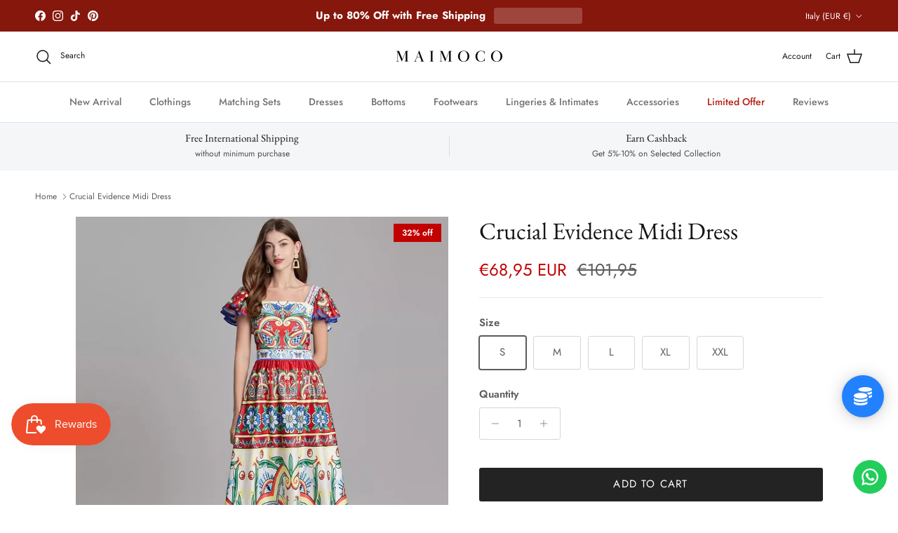

--- FILE ---
content_type: text/javascript; charset=utf-8
request_url: https://maimoco.com/en-it/products/crucial-evidence-midi-dress.js
body_size: 1472
content:
{"id":8653589774584,"title":"Crucial Evidence Midi Dress","handle":"crucial-evidence-midi-dress","description":"\u003cp\u003eThis stunning midi dress boasts a flattering A-line silhouette, accented by a timeless square collar. The feminine touch of ruffles adds a playful and elegant touch. Made with a luxurious blend of cotton, polyester, and acetate, this dress is perfect for any occasion.\u003c\/p\u003e\n\u003ch4\u003eDetails\u003c\/h4\u003e\n\u003cp\u003eSleeve Style: Spaghetti Strap\u003cbr\u003ePattern Type: Print\u003cbr\u003eFit Type: Regular Fit\u003cbr\u003eSilhouette: A-Line\u003cbr\u003eNeckline: Square Collar\u003cbr\u003eDecoration: Ruffles\u003cbr\u003eDresses Length: Mid-Calf\u003cbr\u003eMaterial: Cotton, Polyester, Acetate\u003c\/p\u003e\n\u003ch4\u003eSize Chart\u003c\/h4\u003e\n\u003cp\u003ePlease Check Size Below or The Image Gallery for the Size Chart Reference.\u003c\/p\u003e\n\u003cp\u003e\u003cspan style=\"color: rgb(255, 42, 0);\"\u003eDue to Different Suppliers and Brands, Please Check The Size Chart Carefully, Each Item May Have Its Own Size Chart, So You Can Choose The Size That Will Perfectly Fit to You.\u003c\/span\u003e\u003c\/p\u003e\n\u003cp\u003e\u003cspan style=\"color: rgb(255, 42, 0);\"\u003eEx: If you wear S on US Size, it is better if You Choose L on the Asian Size. \u003c\/span\u003e\u003c\/p\u003e\n\u003cp\u003e\u003cimg src=\"https:\/\/ae01.alicdn.com\/kf\/S2650bbab7964442eb297a30a96402580F.png\"\u003e\u003c\/p\u003e","published_at":"2024-12-01T20:10:25-08:00","created_at":"2024-07-23T20:15:43-07:00","vendor":"Maimoco","type":"Women Dress","tags":["AD","Dress Decor_Pattern","Dress Style_A-Line","Dress Style_Midi Dress","new","Season_Spring","Season_Summer","Weekend"],"price":6895,"price_min":6895,"price_max":6895,"available":true,"price_varies":false,"compare_at_price":10195,"compare_at_price_min":10195,"compare_at_price_max":10195,"compare_at_price_varies":false,"variants":[{"id":45500257239288,"title":"S","option1":"S","option2":null,"option3":null,"sku":"14:771#Picture color;5:100014064","requires_shipping":true,"taxable":true,"featured_image":{"id":41700005216504,"product_id":8653589774584,"position":3,"created_at":"2024-07-23T20:15:46-07:00","updated_at":"2024-07-23T20:15:49-07:00","alt":"45500257239288|45500257272056|45500257304824|45500257337592|45500257370360","width":800,"height":800,"src":"https:\/\/cdn.shopify.com\/s\/files\/1\/0264\/8313\/0427\/files\/Sf47098aedc1643f997c3d93a1efc903eu.webp?v=1721790949","variant_ids":[45500257239288,45500257272056,45500257304824,45500257337592,45500257370360]},"available":true,"name":"Crucial Evidence Midi Dress - S","public_title":"S","options":["S"],"price":6895,"weight":0,"compare_at_price":10195,"inventory_management":"shopify","barcode":null,"featured_media":{"alt":"45500257239288|45500257272056|45500257304824|45500257337592|45500257370360","id":34326143860984,"position":3,"preview_image":{"aspect_ratio":1.0,"height":800,"width":800,"src":"https:\/\/cdn.shopify.com\/s\/files\/1\/0264\/8313\/0427\/files\/Sf47098aedc1643f997c3d93a1efc903eu.webp?v=1721790949"}},"requires_selling_plan":false,"selling_plan_allocations":[]},{"id":45500257272056,"title":"M","option1":"M","option2":null,"option3":null,"sku":"14:771#Picture color;5:361386","requires_shipping":true,"taxable":true,"featured_image":{"id":41700005216504,"product_id":8653589774584,"position":3,"created_at":"2024-07-23T20:15:46-07:00","updated_at":"2024-07-23T20:15:49-07:00","alt":"45500257239288|45500257272056|45500257304824|45500257337592|45500257370360","width":800,"height":800,"src":"https:\/\/cdn.shopify.com\/s\/files\/1\/0264\/8313\/0427\/files\/Sf47098aedc1643f997c3d93a1efc903eu.webp?v=1721790949","variant_ids":[45500257239288,45500257272056,45500257304824,45500257337592,45500257370360]},"available":true,"name":"Crucial Evidence Midi Dress - M","public_title":"M","options":["M"],"price":6895,"weight":0,"compare_at_price":10195,"inventory_management":"shopify","barcode":null,"featured_media":{"alt":"45500257239288|45500257272056|45500257304824|45500257337592|45500257370360","id":34326143860984,"position":3,"preview_image":{"aspect_ratio":1.0,"height":800,"width":800,"src":"https:\/\/cdn.shopify.com\/s\/files\/1\/0264\/8313\/0427\/files\/Sf47098aedc1643f997c3d93a1efc903eu.webp?v=1721790949"}},"requires_selling_plan":false,"selling_plan_allocations":[]},{"id":45500257304824,"title":"L","option1":"L","option2":null,"option3":null,"sku":"14:771#Picture color;5:361385","requires_shipping":true,"taxable":true,"featured_image":{"id":41700005216504,"product_id":8653589774584,"position":3,"created_at":"2024-07-23T20:15:46-07:00","updated_at":"2024-07-23T20:15:49-07:00","alt":"45500257239288|45500257272056|45500257304824|45500257337592|45500257370360","width":800,"height":800,"src":"https:\/\/cdn.shopify.com\/s\/files\/1\/0264\/8313\/0427\/files\/Sf47098aedc1643f997c3d93a1efc903eu.webp?v=1721790949","variant_ids":[45500257239288,45500257272056,45500257304824,45500257337592,45500257370360]},"available":true,"name":"Crucial Evidence Midi Dress - L","public_title":"L","options":["L"],"price":6895,"weight":0,"compare_at_price":10195,"inventory_management":"shopify","barcode":null,"featured_media":{"alt":"45500257239288|45500257272056|45500257304824|45500257337592|45500257370360","id":34326143860984,"position":3,"preview_image":{"aspect_ratio":1.0,"height":800,"width":800,"src":"https:\/\/cdn.shopify.com\/s\/files\/1\/0264\/8313\/0427\/files\/Sf47098aedc1643f997c3d93a1efc903eu.webp?v=1721790949"}},"requires_selling_plan":false,"selling_plan_allocations":[]},{"id":45500257337592,"title":"XL","option1":"XL","option2":null,"option3":null,"sku":"14:771#Picture color;5:100014065","requires_shipping":true,"taxable":true,"featured_image":{"id":41700005216504,"product_id":8653589774584,"position":3,"created_at":"2024-07-23T20:15:46-07:00","updated_at":"2024-07-23T20:15:49-07:00","alt":"45500257239288|45500257272056|45500257304824|45500257337592|45500257370360","width":800,"height":800,"src":"https:\/\/cdn.shopify.com\/s\/files\/1\/0264\/8313\/0427\/files\/Sf47098aedc1643f997c3d93a1efc903eu.webp?v=1721790949","variant_ids":[45500257239288,45500257272056,45500257304824,45500257337592,45500257370360]},"available":true,"name":"Crucial Evidence Midi Dress - XL","public_title":"XL","options":["XL"],"price":6895,"weight":0,"compare_at_price":10195,"inventory_management":"shopify","barcode":null,"featured_media":{"alt":"45500257239288|45500257272056|45500257304824|45500257337592|45500257370360","id":34326143860984,"position":3,"preview_image":{"aspect_ratio":1.0,"height":800,"width":800,"src":"https:\/\/cdn.shopify.com\/s\/files\/1\/0264\/8313\/0427\/files\/Sf47098aedc1643f997c3d93a1efc903eu.webp?v=1721790949"}},"requires_selling_plan":false,"selling_plan_allocations":[]},{"id":45500257370360,"title":"XXL","option1":"XXL","option2":null,"option3":null,"sku":"14:771#Picture color;5:4182","requires_shipping":true,"taxable":true,"featured_image":{"id":41700005216504,"product_id":8653589774584,"position":3,"created_at":"2024-07-23T20:15:46-07:00","updated_at":"2024-07-23T20:15:49-07:00","alt":"45500257239288|45500257272056|45500257304824|45500257337592|45500257370360","width":800,"height":800,"src":"https:\/\/cdn.shopify.com\/s\/files\/1\/0264\/8313\/0427\/files\/Sf47098aedc1643f997c3d93a1efc903eu.webp?v=1721790949","variant_ids":[45500257239288,45500257272056,45500257304824,45500257337592,45500257370360]},"available":true,"name":"Crucial Evidence Midi Dress - XXL","public_title":"XXL","options":["XXL"],"price":6895,"weight":0,"compare_at_price":10195,"inventory_management":"shopify","barcode":null,"featured_media":{"alt":"45500257239288|45500257272056|45500257304824|45500257337592|45500257370360","id":34326143860984,"position":3,"preview_image":{"aspect_ratio":1.0,"height":800,"width":800,"src":"https:\/\/cdn.shopify.com\/s\/files\/1\/0264\/8313\/0427\/files\/Sf47098aedc1643f997c3d93a1efc903eu.webp?v=1721790949"}},"requires_selling_plan":false,"selling_plan_allocations":[]}],"images":["\/\/cdn.shopify.com\/s\/files\/1\/0264\/8313\/0427\/files\/Sd362f83fe65849a881699bb9b2559bf7v.webp?v=1721790949","\/\/cdn.shopify.com\/s\/files\/1\/0264\/8313\/0427\/files\/Sf0d7191e61ef4efb83551e3807f2a047s.webp?v=1721790949","\/\/cdn.shopify.com\/s\/files\/1\/0264\/8313\/0427\/files\/Sf47098aedc1643f997c3d93a1efc903eu.webp?v=1721790949","\/\/cdn.shopify.com\/s\/files\/1\/0264\/8313\/0427\/files\/Scb142235a5e94101ba6ce98645658f3d6.webp?v=1721790949","\/\/cdn.shopify.com\/s\/files\/1\/0264\/8313\/0427\/files\/Sfe23b0f366364a0f937e4fae2ea4791dg.webp?v=1721790948","\/\/cdn.shopify.com\/s\/files\/1\/0264\/8313\/0427\/files\/S163ba91bca34481f96180430fa2d6d83B.webp?v=1721790949","\/\/cdn.shopify.com\/s\/files\/1\/0264\/8313\/0427\/files\/S969e3139c5a54790b4143b6af407ad6c0.webp?v=1721790949","\/\/cdn.shopify.com\/s\/files\/1\/0264\/8313\/0427\/files\/S77c9ef510f3749d28ca8c9eedc71f3acS.webp?v=1721790949"],"featured_image":"\/\/cdn.shopify.com\/s\/files\/1\/0264\/8313\/0427\/files\/Sd362f83fe65849a881699bb9b2559bf7v.webp?v=1721790949","options":[{"name":"Size","position":1,"values":["S","M","L","XL","XXL"]}],"url":"\/en-it\/products\/crucial-evidence-midi-dress","media":[{"alt":null,"id":34326143795448,"position":1,"preview_image":{"aspect_ratio":1.0,"height":1200,"width":1200,"src":"https:\/\/cdn.shopify.com\/s\/files\/1\/0264\/8313\/0427\/files\/Sd362f83fe65849a881699bb9b2559bf7v.webp?v=1721790949"},"aspect_ratio":1.0,"height":1200,"media_type":"image","src":"https:\/\/cdn.shopify.com\/s\/files\/1\/0264\/8313\/0427\/files\/Sd362f83fe65849a881699bb9b2559bf7v.webp?v=1721790949","width":1200},{"alt":null,"id":34326143828216,"position":2,"preview_image":{"aspect_ratio":1.0,"height":1200,"width":1200,"src":"https:\/\/cdn.shopify.com\/s\/files\/1\/0264\/8313\/0427\/files\/Sf0d7191e61ef4efb83551e3807f2a047s.webp?v=1721790949"},"aspect_ratio":1.0,"height":1200,"media_type":"image","src":"https:\/\/cdn.shopify.com\/s\/files\/1\/0264\/8313\/0427\/files\/Sf0d7191e61ef4efb83551e3807f2a047s.webp?v=1721790949","width":1200},{"alt":"45500257239288|45500257272056|45500257304824|45500257337592|45500257370360","id":34326143860984,"position":3,"preview_image":{"aspect_ratio":1.0,"height":800,"width":800,"src":"https:\/\/cdn.shopify.com\/s\/files\/1\/0264\/8313\/0427\/files\/Sf47098aedc1643f997c3d93a1efc903eu.webp?v=1721790949"},"aspect_ratio":1.0,"height":800,"media_type":"image","src":"https:\/\/cdn.shopify.com\/s\/files\/1\/0264\/8313\/0427\/files\/Sf47098aedc1643f997c3d93a1efc903eu.webp?v=1721790949","width":800},{"alt":null,"id":34326143893752,"position":4,"preview_image":{"aspect_ratio":1.0,"height":800,"width":800,"src":"https:\/\/cdn.shopify.com\/s\/files\/1\/0264\/8313\/0427\/files\/Scb142235a5e94101ba6ce98645658f3d6.webp?v=1721790949"},"aspect_ratio":1.0,"height":800,"media_type":"image","src":"https:\/\/cdn.shopify.com\/s\/files\/1\/0264\/8313\/0427\/files\/Scb142235a5e94101ba6ce98645658f3d6.webp?v=1721790949","width":800},{"alt":null,"id":34326143926520,"position":5,"preview_image":{"aspect_ratio":1.0,"height":800,"width":800,"src":"https:\/\/cdn.shopify.com\/s\/files\/1\/0264\/8313\/0427\/files\/Sfe23b0f366364a0f937e4fae2ea4791dg.webp?v=1721790948"},"aspect_ratio":1.0,"height":800,"media_type":"image","src":"https:\/\/cdn.shopify.com\/s\/files\/1\/0264\/8313\/0427\/files\/Sfe23b0f366364a0f937e4fae2ea4791dg.webp?v=1721790948","width":800},{"alt":null,"id":34326143959288,"position":6,"preview_image":{"aspect_ratio":1.501,"height":533,"width":800,"src":"https:\/\/cdn.shopify.com\/s\/files\/1\/0264\/8313\/0427\/files\/S163ba91bca34481f96180430fa2d6d83B.webp?v=1721790949"},"aspect_ratio":1.501,"height":533,"media_type":"image","src":"https:\/\/cdn.shopify.com\/s\/files\/1\/0264\/8313\/0427\/files\/S163ba91bca34481f96180430fa2d6d83B.webp?v=1721790949","width":800},{"alt":null,"id":34326143992056,"position":7,"preview_image":{"aspect_ratio":1.501,"height":533,"width":800,"src":"https:\/\/cdn.shopify.com\/s\/files\/1\/0264\/8313\/0427\/files\/S969e3139c5a54790b4143b6af407ad6c0.webp?v=1721790949"},"aspect_ratio":1.501,"height":533,"media_type":"image","src":"https:\/\/cdn.shopify.com\/s\/files\/1\/0264\/8313\/0427\/files\/S969e3139c5a54790b4143b6af407ad6c0.webp?v=1721790949","width":800},{"alt":null,"id":34326144024824,"position":8,"preview_image":{"aspect_ratio":1.501,"height":533,"width":800,"src":"https:\/\/cdn.shopify.com\/s\/files\/1\/0264\/8313\/0427\/files\/S77c9ef510f3749d28ca8c9eedc71f3acS.webp?v=1721790949"},"aspect_ratio":1.501,"height":533,"media_type":"image","src":"https:\/\/cdn.shopify.com\/s\/files\/1\/0264\/8313\/0427\/files\/S77c9ef510f3749d28ca8c9eedc71f3acS.webp?v=1721790949","width":800}],"requires_selling_plan":false,"selling_plan_groups":[]}